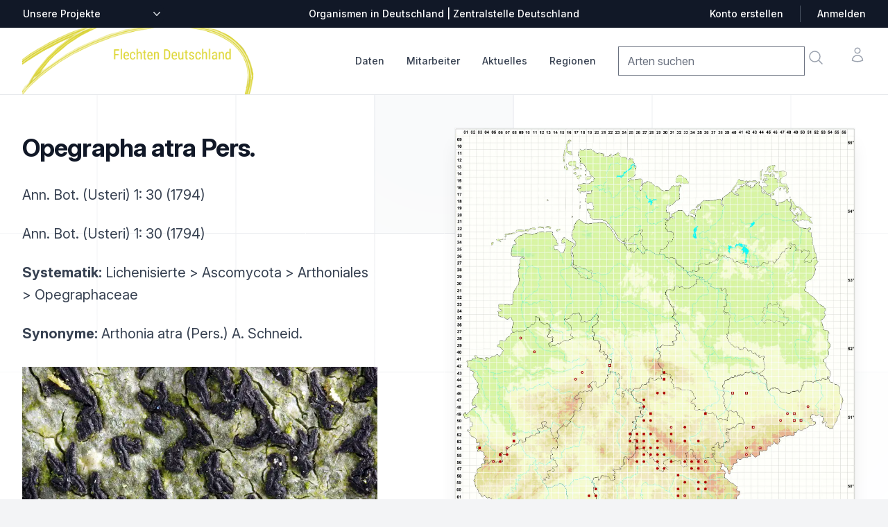

--- FILE ---
content_type: text/html; charset=utf-8
request_url: https://www.flechten-deutschland.de/organismen/opegrapha-atra-pers
body_size: 13118
content:

<!DOCTYPE html>
<html lang="de" class="h-full bg-gray-100">
    <head>
        <title>Verbreitung Opegrapha atra Pers.
             |
            Flechten | Verbreitung, Beschreibung | Zentralstelle Deutschland
        </title>
        <link rel="shortcut icon" href="/static/%20img/favicon.ico">
        <meta charset="UTF-8">
        <meta name="viewport" content="width=device-width, initial-scale=1.0">
        <meta http-equiv="X-UA-Compatible" content="ie=edge">
        <meta name="description" content="Die Zentralstelle Deutschland stellt Verbreitungsangaben, Fotos und Beschreibungen zu Arten in Deutschland dar,
                           insbesondere zu Flechten, Moosen und Pilzen.">
        
        

<link rel="stylesheet" href="/static/css/dist/styles.css">




        <link rel="stylesheet" href="https://rsms.me/inter/inter.css">
        <script src=/static/mezzanine/js/jquery-3.4.1.js></script>
        <script src="/static/js/centralstation.js"></script>
    </head>
    <body class="h-full bg-gray-50 font-sans leading-normal tracking-normal">
        <div class="bg-white">
    <!--
    Mobile menu

    Off-canvas menu for mobile, show/hide based on off-canvas menu state.
  -->
    <div id="modalmenu" class="relative z-50 hidden" role="dialog" aria-modal="true">
        <!--
      Off-canvas menu backdrop, show/hide based on off-canvas menu state.

      Entering: "transition-opacity ease-linear duration-300"
        From: "opacity-0"
        To: "opacity-100"
      Leaving: "transition-opacity ease-linear duration-300"
        From: "opacity-100"
        To: "opacity-0"
    -->
        <div class="fixed inset-0 bg-black bg-opacity-25"></div>

        <div class="fixed inset-0 z-40 flex">
            <!--
        Off-canvas menu, show/hide based on off-canvas menu state.

        Entering: "transition ease-in-out duration-300 transform"
          From: "-translate-x-full"
          To: "translate-x-0"
        Leaving: "transition ease-in-out duration-300 transform"
          From: "translate-x-0"
          To: "-translate-x-full"
      -->
            <div class="relative flex w-full max-w-xs flex-col overflow-y-auto bg-white pb-12 shadow-xl">
                <div class="flex px-4 pb-2 pt-5">
                    <button type="button"
                        class="-m-2 inline-flex items-center justify-center rounded-md p-2 text-gray-400"
                        onclick="mM = getElementById('modalmenu'); mM.classList.toggle('hidden'); return false;">
                        <span class="sr-only">Close menu</span>
                        <svg class="h-6 w-6" fill="none" viewBox="0 0 24 24" stroke-width="1.5" stroke="currentColor"
                            aria-hidden="true">
                            <path stroke-linecap="round" stroke-linejoin="round" d="M6 18L18 6M6 6l12 12" />
                        </svg>
                    </button>
                </div>

                <!-- Links -->
                <div class="mt-2">
                    <div class="border-b border-gray-200">
                        <div class="-mb-px flex space-x-8 px-4" aria-orientation="horizontal" role="tablist">
                            <!-- Selected: "border-indigo-600 text-indigo-600", Not Selected: "border-transparent text-gray-900" -->
                            <button id="tabs-1-tab-1"
                                class="border-transparent text-gray-900 flex-1 whitespace-nowrap border-b-2 px-1 py-4 text-base font-medium"
                                aria-controls="tabs-1-panel-1" role="tab" type="button"><a
                                    href="/organismen/">Checkliste</a></button>
                            <!-- Selected: "border-indigo-600 text-indigo-600", Not Selected: "border-transparent text-gray-900" -->
                            <button id="tabs-1-tab-2"
                                class="border-transparent text-gray-900 flex-1 whitespace-nowrap border-b-2 px-1 py-4 text-base font-medium"
                                aria-controls="tabs-1-panel-2" role="tab" type="button"><a
                                    href="/mitarbeiter/">Mitarbeiter</a></button>
                        </div>
                    </div>

                    <!-- 'Women' tab panel, show/hide based on tab state. -->
                    <div id="tabs-1-panel-1" class="space-y-12 px-4 pb-6 pt-10" aria-labelledby="tabs-1-tab-1"
                        role="tabpanel" tabindex="0">
                        <div class="grid grid-cols-1 items-start gap-x-6 gap-y-10">
                            <div class="grid grid-cols-1 gap-x-6 gap-y-10">

                                <div>
                                    <p id="mobile-brand-heading" class="font-medium text-gray-900">Daten</p>
                                    <ul role="list" aria-labelledby="mobile-brand-heading" class="mt-6 space-y-6">
                                        <li class="flex">
                                            <a href="/organismen/" class="text-gray-500">Checkliste</a>
                                        </li>
                                        <li class="flex">
                                            <a href="/daten/summenkarten/" class="text-gray-500">Summenkarten</a>
                                        </li>
                                        <li class="flex">
                                            <a href="/daten/bearbeitungsstand" class="text-gray-500">Bearbeitungsstand</a>
                                        </li>
                                    </ul>
                                </div>


                                <div class="grid grid-cols-1 gap-x-6 gap-y-10">
                                    <div>
                                        <p id="mobile-collection-heading" class="font-medium text-gray-900">Das Projekt
                                        </p>
                                        <ul role="list" aria-labelledby="mobile-collection-heading"
                                            class="mt-6 space-y-6">
                                            <li class="flex">
                                                <a href="/mitarbeiter/" class="text-gray-500">Mitarbeiter</a>
                                            </li>
                                            <li class="flex">
                                                <a href="/artikel/unterstuetzen/" class="text-gray-500">
                                                    Mitmachen: Kartieren &amp; Daten pflegen
                                                </a>
                                            </li>
                                            <li class="flex">
                                                <a href="/mitarbeiter/was-f%C3%BCr-aufgaben-hat-ein-regionalstellenleiter/" class="text-gray-500">
                                                    Aufgaben der Regionalstellenleiter
                                                </a>
                                            </li>

                                        </ul>
                                    </div>
                                </div>

                                <div class="grid grid-cols-1 gap-x-6 gap-y-10">
                                    <div>
                                        <p id="mobile-collection-heading" class="font-medium text-gray-900">
                                        Aktuelles
                                        </p>
                                        <ul role="list" aria-labelledby="mobile-collection-heading"
                                            class="mt-6 space-y-6">
                                            <li class="flex">
                    <a href="/artikel/thema/video/" class="text-gray-500"
                      >Videos</a
                    >
                                            </li>
                                            <li class="flex">
                    <a href="/artikel/thema/exkursion/" class="text-gray-500"
                      >Exkursionen</a
                    >
                                            </li>
                                            <li class="flex">
                    <a href="/artikel/thema/video/" class="text-gray-500"
                      >Aktuelles</a
                    >
                                            </li>
                       <!--                     <li class="flex">
                    <a href="/artikel/thema/medienberichte/" class="text-gray-500"
                      >Medienberichte</a
                    >-->
                                            </li>
                                            <li class="flex">
                    <a href="/artikel/thema/ankündigung/" class="text-gray-500"
                      >Ankündigungen</a
                    >
                                            </li>
<!--                                            <li class="flex">
                    <a href="/artikel/thema/bestimmung-tipps/" class="text-gray-500"
                      >Bestimmung / Tipps</a
                    >-->
                                            </li>
                                            </li>


                                            <li class="flex">
                                                <a href="/artikel/thema/angebote/"
                                                class="text-gray-500">Angebote / Verkäufe</a>
                                            </li>
                                        </ul>
                                    </div>
                                </div>

                                <div>
                                    <p id="mobile-featured-heading-0" class="font-medium text-gray-900">Tabellen &
                                        Listen</p>
                                    <ul role="list" aria-labelledby="mobile-featured-heading-0" class="mt-6 space-y-6">
                                        <li class="flex">
                                            <a href="/downloads/fehllisten/arten" class="text-gray-500">Fehlliste Arten</a>
                                        </li>
                                        <li class="flex">
                                            <a href="/dokumente/tabellen/downloads/" class="text-gray-500">Downloads</a>
                                        </li>
                                    </ul>
                                </div>

                            </div>
                        </div>
                    </div>
                </div>

                <div class="space-y-6 border-t border-gray-200 px-4 py-6">
                    <form>
                        <div class="inline-block">
                            <label for="mobile-currency" class="sr-only">Zentralstellen-Projekte</label>
                            <div
                                class="group relative -ml-2 rounded-md border-transparent focus-within:ring-2 focus-within:ring-white">
                                <select id="mobile-other-projects" name="other-projects"
                        onchange="addr=$('#mobile-other-projects').val();if (addr != '') window.location=addr;return true;"
                                    class="flex items-center rounded-md border-transparent bg-none py-0.5 pl-2 pr-5 text-sm font-medium text-gray-700 focus:border-transparent focus:outline-none focus:ring-0 group-hover:text-gray-800">
                        <option>Unsere Projekte</option>
					<option value="https://bayern.moose-deutschland.de/">Moose</option>
					<option value="https://bayern.flechten-deutschland.de/">Flechten</option>
					<option value="https://www.pilze-deutschland.de/">Pilze (DGfM e. V.)</option>
					<option value="https://www.pilze-ammersee.de/">Pilze (BMG e. V.)</option>
					<option value="/artikel/unterstuetzen/">Daten erfassen
                                </select>
                                <div class="pointer-events-none absolute inset-y-0 right-0 flex items-center">
                                    <svg class="h-5 w-5 text-gray-500" viewBox="0 0 20 20" fill="currentColor"
                                        aria-hidden="true">
                                        <path fill-rule="evenodd"
                                            d="M5.23 7.21a.75.75 0 011.06.02L10 11.168l3.71-3.938a.75.75 0 111.08 1.04l-4.25 4.5a.75.75 0 01-1.08 0l-4.25-4.5a.75.75 0 01.02-1.06z"
                                            clip-rule="evenodd" />
                                    </svg>
                                </div>
                            </div>
                        </div>
                    </form>
                </div>
            </div>
        </div>
    </div>

        <header class="relative z-0">
            <!-- Top navigation -->
<div class="bg-gray-900">
    <div class="mx-auto flex h-10 max-w-7xl items-center justify-between px-4 sm:px-6 lg:px-8">
        <form class="hidden lg:block lg:flex-1">
            <div class="flex">
                <label for="desktop-currency" class="sr-only">Zentralstellen-Projekte</label>
                <div
                    class="group relative -ml-2 rounded-md border-transparent bg-gray-900 focus-within:ring-2 focus-within:ring-white">
                    <select id="other-projects" name="other_projects"
                        onchange="addr=$('#other-projects').val();if (addr != '') window.location=addr;return true;"
                        class="flex items-center rounded-md border-transparent bg-gray-900 bg-none py-0.5 pl-2 pr-5 text-sm font-medium text-white focus:border-transparent focus:outline-none focus:ring-0 group-hover:text-gray-100">
                        <option>Unsere Projekte</option>
                        <option value="https://bayern.moose-deutschland.de/">Moose</option>
                        <option value="https://bayern.flechten-deutschland.de/">Flechten</option>
                        <option value="https://www.pilze-deutschland.de/">Pilze (DGfM e. V.)</option>
                        <option value="https://www.pilze-ammersee.de/">Pilze (BMG e. V.)</option>
                        <option value="/artikel/unterstuetzen/">Daten erfassen
                        </option>
                        <option value="https://www.zentralstelle-deutschland.de/zd/">Zentralstelle Deutschland</option>
                    </select>
                    <div class="pointer-events-none absolute inset-y-0 right-0 flex items-center">
                        <svg class="h-5 w-5 text-gray-300" viewBox="0 0 20 20" fill="currentColor" aria-hidden="true">
                            <path fill-rule="evenodd"
                                d="M5.23 7.21a.75.75 0 011.06.02L10 11.168l3.71-3.938a.75.75 0 111.08 1.04l-4.25 4.5a.75.75 0 01-1.08 0l-4.25-4.5a.75.75 0 01.02-1.06z"
                                clip-rule="evenodd" />
                        </svg>
                    </div>
                </div>
            </div>
        </form>

        <p class="flex-1 text-center text-sm font-medium text-white lg:flex-none">Organismen in Deutschland |
            Zentralstelle Deutschland</p>

        <div class="hidden lg:flex lg:flex-1 lg:items-center lg:justify-end lg:space-x-6">
            <a href="/artikel/anmeldung/"
                class="text-sm font-medium text-white hover:text-gray-100">Konto erstellen</a>
            <span class="h-6 w-px bg-gray-600" aria-hidden="true"></span>
            <a href="/artikel/anmeldung/"
                class="text-sm font-medium text-white hover:text-gray-100">Anmelden</a>
        </div>
    </div>
</div>

        </header>
        <main class="z-10">
            <nav aria-label="Top">
                <!-- Secondary navigation -->
<div class="bg-white">
  <div class="border-b border-gray-200">
    <div class="mx-auto max-w-7xl px-4 sm:px-6 lg:px-8">
      <div class="flex h-24 items-center justify-between">
        <!-- Mobile menu and search (lg-) -->
        <div class="flex flex-1 items-center lg:hidden">
          <!-- Mobile menu toggle, controls the 'mobileMenuOpen' state. -->
          <button
            type="button"
            class="-ml-2 rounded-md bg-white p-2 text-gray-400"
            onclick="mM = getElementById('modalmenu'); mM.classList.toggle('hidden'); return false;"
          >
            <span class="sr-only">Open menu</span>
            <svg
              class="h-6 w-6"
              fill="none"
              viewBox="0 0 24 24"
              stroke-width="1.5"
              stroke="currentColor"
              aria-hidden="true"
            >
              <path
                stroke-linecap="round"
                stroke-linejoin="round"
                d="M3.75 6.75h16.5M3.75 12h16.5m-16.5 5.25h16.5"
              />
            </svg>
          </button>

          <!-- Search -->
                  <form id="mobile-search"
                    action="/organismen/"
                    class="navbar-search pull-right input-append"
                  >
                    <input
                      class="search-query"
                      placeholder="Arten suchen"
                      type="text"
                      name="qstring"
                      value=""
                    />
                  </form>
          <a onclick="document.getElementById('mobile-search').submit();return false;"
            class="ml-2 p-2 text-gray-400 hover:text-gray-500"
          >
            <span class="sr-only">Suche</span>
            <svg
              class="h-6 w-6"
              fill="none"
              viewBox="0 0 24 24"
              stroke-width="1.5"
              stroke="currentColor"
              aria-hidden="true"
            >
              <path
                stroke-linecap="round"
                stroke-linejoin="round"
                d="M21 21l-5.197-5.197m0 0A7.5 7.5 0 105.196 5.196a7.5 7.5 0 0010.607 10.607z"
              />
            </svg>
          </a>
        </div>

        <!-- Logo (lg-) -->
        <a href="/" class="lg:hidden">
          <span class="sr-only">Zentralstelle Deutschland</span>
          <img
            class="h-7"
            isrc="/static/img/logo_z_greentrans__150.png"
            src="/static/img/logo-flechten-icon.png"
            alt="Logo Zentralstelle Deutschland"
            class="h-8 w-auto"
          />
        </a>

        <!-- Logo (lg+) -->
        <div class="hidden lg:flex grow lg:items-center">
          <a href="/">
            <span class="sr-only">Startseite</span>
            <img
              class="h-24 w-auto"
              src="/static/img/logo-flechten-deutschland.png"
              alt="Logo Zentralstelle Deutschland"
            />
          </a>
        </div>

        <div class="hidden h-full lg:flex">
          <!-- Mega menus -->
          <div class="ml-8">
            <div class="flex h-full justify-center space-x-8">
              <div class="flex">
                <div class="relative flex">
                  <!-- Item active: "border-indigo-600 text-indigo-600", Item inactive: "border-transparent text-gray-700 hover:text-gray-800" -->
                  <button
                    type="button"
                    onclick="$('#datamenu').toggle();$('#mitarbeiter-menu').hide();$('#aktuelles-menu').hide();$('#regionen-menu').hide();return false;"
                    class="border-transparent text-gray-700 hover:text-gray-800 relative z-10 -mb-px flex items-center border-b-2 pt-px text-sm font-medium transition-colors duration-200 ease-out"
                    aria-expanded="false"
                  >
                    Daten
                  </button>
                </div>
                <div
                  id="datamenu"
                  class="absolute left-1/2 z-999 mt-20 flex w-screen max-w-min -translate-x-1/2 px-4 hidden z-50"
                >
                  <div
                    class="w-56 shrink bg-white p-4 text-sm font-semibold leading-6 text-gray-900 shadow-lg ring-1 ring-gray-900/5"
                  >
                    <a
                      href="/organismen/"
                      class="block p-2 hover:text-indigo-600"
                      >Checkliste</a
                    >
                    <a
                      href="/daten/summenkarten/"
                      class="block p-2 hover:text-indigo-600"
                      >Summenkarten</a
                    >
                    <a
                      href="/daten/bearbeitungsstand"
                      class="block p-2 hover:text-indigo-600"
                      >Bearbeitungsstand</a
                    >
                    <a
                      href="/daten/literatur/"
                      class="block p-2 hover:text-indigo-600"
                      >Literaturnachweise</a
                    >
                    <a
                      href="/daten/herbaria/"
                      class="block p-2 hover:text-indigo-600"
                      >Herbare</a
                    >
                    <a
                      href="/daten/gelaendelisten/"
                      class="block p-2 hover:text-indigo-600"
                      >Geländelisten</a
                    >
                  </div>
                </div>
              </div>
              <div class="flex">
                <div class="relative flex">
                  <!-- Item active: "border-indigo-600 text-indigo-600", Item inactive: "border-transparent text-gray-700 hover:text-gray-800" -->
                  <button
                    type="button"
                    onclick="$('#datamenu').hide();$('#mitarbeiter-menu').toggle();$('#aktuelles-menu').hide();$('#regionen-menu').hide();return false;"
                    class="border-transparent text-gray-700 hover:text-gray-800 relative z-10 -mb-px flex items-center border-b-2 pt-px text-sm font-medium transition-colors duration-200 ease-out"
                    aria-expanded="false"
                  >
                    Mitarbeiter
                  </button>
                </div>
                <div
                  id="mitarbeiter-menu"
                  class="absolute left-1/2 z-999 mt-20 flex w-screen max-w-min -translate-x-1/2 px-4 hidden z-50"
                >
                  <div
                    class="w-56 shrink bg-white p-4 text-sm font-semibold leading-6 text-gray-900 shadow-lg ring-1 ring-gray-900/5"
                  >
                    <a
                      href="/mitarbeiter/regionalstellenleiter/4"
                      class="block p-2 hover:text-indigo-600"
                      >Regionalstellenleiter</a
                    >
                    <a
                      href="/mitarbeiter/"
                      class="block p-2 hover:text-indigo-600"
                      >Mitwirkende</a
                    >
                    <a
                      href="/mitarbeiter/fotografen/3"
                      class="block p-2 hover:text-indigo-600"
                      >Fotografen</a
                    >
                    <a
                      href="/artikel/unterstuetzen/"
                      class="block p-2 hover:text-indigo-600"
                      >Mitmachen: Kartieren &amp; Daten pflegen</a
                    >
                    <a
                      class="block p-2 hover:text-indigo-600"
                      href="/mitarbeiter/was-f%C3%BCr-aufgaben-hat-ein-regionalstellenleiter/"
                      >Aufgaben der Regionalstellenleiter</a
                    >
                  </div>
                </div>
              </div>
              <div class="flex">
                <div class="relative flex">
                  <!-- Item active: "border-indigo-600 text-indigo-600", Item inactive: "border-transparent text-gray-700 hover:text-gray-800" -->
                  <button
                    type="button"
                    onclick="$('#datamenu').hide();$('#mitarbeiter-menu').hide();$('#aktuelles-menu').toggle();$('#regionen-menu').hide();return false;"
                    class="border-transparent text-gray-700 hover:text-gray-800 relative z-10 -mb-px flex items-center border-b-2 pt-px text-sm font-medium transition-colors duration-200 ease-out"
                    aria-expanded="false"
                  >
                    Aktuelles
                  </button>
                </div>
                <div
                  id="aktuelles-menu"
                  class="absolute left-1/2 z-999 mt-20 flex w-screen max-w-min -translate-x-1/2 px-4 hidden z-50"
                >
                  <div
                    class="w-56 shrink bg-white p-4 text-sm font-semibold leading-6 text-gray-900 shadow-lg ring-1 ring-gray-900/5"
                  >
                    <a href="/artikel/thema/video/" class="block p-2 hover:text-indigo-600"
                      >Videos</a
                    >
                    <a href="/artikel/thema/exkursion/" class="block p-2 hover:text-indigo-600"
                      >Exkursionen</a
                    >
                    <a href="/artikel/thema/aktuelles/" class="block p-2 hover:text-indigo-600"
                      >Aktuelles</a>
                    <a href="/artikel/thema/ankündigung/" class="block p-2 hover:text-indigo-600"
                      >Ankündigungen</a
                    >
                    <a href="/artikel/thema/angebote/" class="block p-2 hover:text-indigo-600"
                      >Angebote / Verkäufe</a
                    >
                    <a href="/artikel/" class="block p-2 hover:text-indigo-600"
                      >Alle</a
                    >
                  </div>
                </div>
              </div>

              <div class="flex">
                <div class="relative flex">
                  <!-- Item active: "border-indigo-600 text-indigo-600", Item inactive: "border-transparent text-gray-700 hover:text-gray-800" -->
                  <button
                    type="button"
                    onclick="$('#datamenu').hide();$('#mitarbeiter-menu').hide();$('#aktuelles-menu').hide();$('#regionen-menu').toggle();return false;"
                    class="border-transparent text-gray-700 hover:text-gray-800 relative z-10 -mb-px flex items-center border-b-2 pt-px text-sm font-medium transition-colors duration-200 ease-out"
                    aria-expanded="false"
                  >
                    Regionen
                  </button>
                </div>
                <div
                  id="regionen-menu"
                  class="absolute left-1/2 z-999 mt-20 flex w-screen max-w-min -translate-x-1/2 px-4 hidden z-50"
                >
                  <div
                    class="w-56 shrink bg-white p-4 text-sm font-semibold leading-6 text-gray-900 shadow-lg ring-1 ring-gray-900/5"
                  >
                    <a
                      class="block p-2 hover:text-indigo-600"
                      href="https://baden-wuerttemberg.flechten-deutschland.de/"
                      >Baden-Württemberg</a
                    >
                    <a
                      class="block p-2 hover:text-indigo-600"
                      href="https://bayern.flechten-deutschland.de/"
                      >Bayern</a
                    >
                    <a
                      class="block p-2 hover:text-indigo-600"
                      href="https://allgaeu.flechten-deutschland.de/"
                      >Allgäu</a
                    >
                    <a
                      class="block p-2 hover:text-indigo-600"
                      href="https://thueringen.flechten-deutschland.de/"
                      >Thüringen</a
                    >
                    <a
                      class="block p-2 hover:text-indigo-600"
                      href="https://www.flechten-deutschland.de/"
                      >Bundesgebiet</a
                    >
                  </div>
                </div>
              </div>
            </div>
          </div>

          <div class="flex flex-1 items-center justify-end">
            <div class="flex items-center lg:ml-8">
              <div class="flex space-x-8">
                <div class="hidden lg:flex">
                  <form id="desktop-search"
                    action="/organismen/"
                    class="navbar-search pull-right input-append"
                  >
                    <input
                      class="search-query"
                      placeholder="Arten suchen"
                      type="text"
                      name="qstring"
                      value=""
                    />
                  </form>
                  <a onclick="document.getElementById('desktop-search').submit();return false;"
                    class="-m-1 p-2 text-gray-400 hover:text-gray-500"
                  >
                    <span class="sr-only">Suche</span>
                    <svg
                      class="h-6 w-6"
                      fill="none"
                      viewBox="0 0 24 24"
                      stroke-width="1.5"
                      stroke="currentColor"
                      aria-hidden="true"
                    >
                      <path
                        stroke-linecap="round"
                        stroke-linejoin="round"
                        d="M21 21l-5.197-5.197m0 0A7.5 7.5 0 105.196 5.196a7.5 7.5 0 0010.607 10.607z"
                      />
                    </svg>
                  </a>
                </div>

                <div class="flex">
                  <a
                    href="#"
                    class="-m-2 p-2 text-gray-400 hover:text-gray-500"
                  >
                    <span class="sr-only">Konto</span>
                    <svg
                      class="h-6 w-6"
                      fill="none"
                      viewBox="0 0 24 24"
                      stroke-width="1.5"
                      stroke="currentColor"
                      aria-hidden="true"
                    >
                      <path
                        stroke-linecap="round"
                        stroke-linejoin="round"
                        d="M15.75 6a3.75 3.75 0 11-7.5 0 3.75 3.75 0 017.5 0zM4.501 20.118a7.5 7.5 0 0114.998 0A17.933 17.933 0 0112 21.75c-2.676 0-5.216-.584-7.499-1.632z"
                      />
                    </svg>
                  </a>
                </div>
              </div>
            </div>
          </div>
        </div>
      </div>
    </div>
  </div>
</div>

            </nav>
            

<div class="relative isolate overflow-hidden bg-white px-6 py-8 sm:py-12 lg:overflow-visible lg:px-0">
    <div class="absolute inset-0 overflow-hidden">
        <svg class="absolute left-[max(50%,25rem)] top-0 h-[64rem] w-[128rem] -translate-x-1/2 stroke-gray-200 [mask-image:radial-gradient(64rem_64rem_at_top,white,transparent)]"
            aria-hidden="true">
            <defs>
                <pattern id="e813992c-7d03-4cc4-a2bd-151760b470a0" width="200" height="200" x="50%" y="-1"
                    patternUnits="userSpaceOnUse">
                    <path d="M100 200V.5M.5 .5H200" fill="none" />
                </pattern>
            </defs>
            <svg x="50%" y="-1" class="overflow-visible fill-gray-50">
                <path
                    d="M-100.5 0h201v201h-201Z M699.5 0h201v201h-201Z M499.5 400h201v201h-201Z M-300.5 600h201v201h-201Z"
                    stroke-width="0" />
            </svg>
            <rect width="100%" height="100%" stroke-width="0" fill="url(#e813992c-7d03-4cc4-a2bd-151760b470a0)" />
        </svg>
    </div>
    <div
        class="relative mx-auto grid max-w-2xl grid-cols-1 gap-x-8 gap-y-16 lg:mx-0 lg:max-w-none lg:grid-cols-2 lg:items-start lg:gap-y-10">

        

<div
    class="lg:col-span-2 lg:col-start-1 lg:row-start-1 lg:mx-auto lg:grid lg:w-full lg:max-w-7xl lg:grid-cols-2 lg:gap-x-8 lg:px-8">
    <div class="lg:pr-4">
        <div class="lg:max-w-lg">
            <h1 class="mt-2 text-3xl font-bold tracking-tight text-gray-900 sm:text-4xl">Opegrapha atra Pers.</h1>
            <h2></h2>
            
            
            
            <p class="mt-6 text-xl leading-8 text-gray-700">
                
                
                Ann. Bot. (Usteri) 1: 30 (1794)
                
            </p>
            
            
            
            <p class="mt-6 text-xl leading-8 text-gray-700">
                
                
                Ann. Bot. (Usteri) 1: 30 (1794)
                
            </p>
            
            
            
            

            

            <p class="mt-6 text-xl leading-8 text-gray-700">
                <strong>Systematik:</strong> 
                Lichenisierte
                 &gt; Ascomycota
                 &gt; Arthoniales
                 &gt; Opegraphaceae
            </p>

            
            <p class="mt-6 text-xl leading-8 text-gray-700">
                <strong>Synonyme:</strong>
                Arthonia atra (Pers.) A. Schneid.
            </p>
            

             

            

    <div class="relative w-full mx-auto mt-8">
        
        <div class="slide relative">
            <img class="w-full object-cover my-auto"
                src="/media/CACHE/images/taxref_photos/oldflechten/Opegrapha-atra-14898_02/744466082ac4ad91453eab7e2b8d1de4.webp"
                alt="Habitus | Foto von Dr. Felix Schumm"
                
                onclick="openModal('/media/CACHE/images/taxref_photos/oldflechten/Opegrapha-atra-14898_02/744466082ac4ad91453eab7e2b8d1de4.webp')"
            />
            <div class="w-full px-5 py-1 bg-gray-900 text-center text-white">
              
            </div>
        </div>
       
        <div class="slide relative">
            <img class="w-full object-cover my-auto"
                src="/media/CACHE/images/taxref_photos/oldflechten/Opegrapha_atra_1/642b6d6166e5a72c1afdd3b9e97ff2a4.webp"
                alt="Fruchtkörper | Foto von Dr. Felix Schumm"
                loading="lazy"
                onclick="openModal('/media/CACHE/images/taxref_photos/oldflechten/Opegrapha_atra_1/642b6d6166e5a72c1afdd3b9e97ff2a4.webp')"
            />
            <div class="w-full px-5 py-1 bg-gray-900 text-center text-white">
              Fruchtkörper
            </div>
        </div>
       
        <div class="slide relative">
            <img class="w-full object-cover my-auto"
                src="/media/CACHE/images/taxref_photos/oldflechten/Opegrapha_atra_2/9f7dea8a2543fb7a3f5e1375884f86d6.webp"
                alt="Querschnitt Fruchtkörper | Foto von Dr. Felix Schumm"
                loading="lazy"
                onclick="openModal('/media/CACHE/images/taxref_photos/oldflechten/Opegrapha_atra_2/9f7dea8a2543fb7a3f5e1375884f86d6.webp')"
            />
            <div class="w-full px-5 py-1 bg-gray-900 text-center text-white">
              Querschnitt Fruchtkörper
            </div>
        </div>
       
        <a class="absolute left-0 top-1/2 p-4 -translate-y-1/2 bg-black/30 hover:bg-black/50 text-white hover:text-amber-500 cursor-pointer"
            onclick="photosMoveSlide(-1)">❮</a>
        <a class="absolute right-0 top-1/2 p-4 -translate-y-1/2 bg-black/30 hover:bg-black/50 text-white hover:text-amber-500 cursor-pointer"
            onclick="photosMoveSlide(1)">❯</a>
    </div>
    <div class="flex justify-center items-center space-x-5 mt-4">
        
        <div class="dot w-4 h-4 rounded-full cursor-pointer" onclick="photoCurrentSlide(1)"></div>
       
        <div class="dot w-4 h-4 rounded-full cursor-pointer" onclick="photoCurrentSlide(2)"></div>
       
        <div class="dot w-4 h-4 rounded-full cursor-pointer" onclick="photoCurrentSlide(3)"></div>
       
    </div>

    <!-- Modal for enlarged image -->
    <div id="myModal" class="fixed inset-0 bg-black bg-opacity-75 flex items-center justify-center hidden z-50" onclick="closeModal()">
        <img class="modal-content max-w-full max-h-full" id="modalImage">
        <div id="caption" class="text-white text-center mt-2"></div>
    </div>

    <script>
     var slideIndex = 1;
     $(document).ready(
         photosInitSlide()
     );

     function openModal(imageUrl) {
         document.getElementById("myModal").classList.remove("hidden");
         document.getElementById("modalImage").src = imageUrl;
     }

     function closeModal() {
         document.getElementById("myModal").classList.add("hidden");
     }
    </script>




        </div>
    </div>
</div>

        

<div id="rightmap"
    class="-ml-12 -mt-12 p-12 lg:sticky lg:top-4 lg:col-start-2 lg:row-span-2 lg:row-start-1 lg:overflow-hidden">
    <a onclick="$('#grossansicht').show();return false;">
        <img class="w-full max-w-xl bg-gray-900 shadow-xl ring-1 ring-gray-400/10"
            src="/media/pillow/9/karte_organism_20201889.webp" alt="Verbreitungskarte" />
    </a>
    
    <p class="text-md mt-4">
        In unserer Datenbank gibt es 337 Datens&auml;tze
        .
    </p>
    

    
    <div style="clear:both; width: 400px">
        <p class="map_hint_text mt-8">Bitte wechseln Sie zu einem Bundesland, um detailliertere Darstellungen für
            einzelne
            Fundstellen einzusehen oder eine genauere Karte zur Weiterverwendung zu beziehen.</p>
        <div class="map_hint">
            <ul class="binnen-dropdown">
                <li class="dropdown mt-8"><button class="dropdown-toggle bg-green-700 px-6 py-2 text-white text-xs"
                    onclick="mM = getElementById('dd-bl-choice-export'); mM.classList.toggle('hidden'); return false;">
                    Bundesland wählen</button>
                        <ul id="dd-bl-choice-export" class="dropdown-menu ml-8 hidden">
                            <li>↦ <a
                                    href="http://baden-wuerttemberg.flechten-deutschland.de/organismen/opegrapha-atra-pers">Baden-Württemberg</a>
                            </li>
                            <li>↦ <a href="http://bayern.flechten-deutschland.de/organismen/opegrapha-atra-pers">Bayern</li>
                            
                            <li>↦ <a href="http://hessen.flechten-deutschland.de/organismen/opegrapha-atra-pers">Hessen</li>
                            <li>↦ <a href="http://sachsen-anhalt.flechten-deutschland.de/organismen/opegrapha-atra-pers">Sachsen-Anhalt
                            </li>
                            <li>↦ <a href="http://thueringen.flechten-deutschland.de/organismen/opegrapha-atra-pers">Thüringen</a></li>
                        </ul>
                </li>
            </ul>
        </div>
    </div>
    
    <div class="map_hint text-sm" style="width: 250px;">
        <ul class="binnen-dropdown">
    
            <li class="dropdown mt-8"><button class="dropdown-toggle bg-green-700 px-6 py-2 text-white text-xs"
                    onclick="mM = getElementById('dd-map-choice-export'); mM.classList.toggle('hidden'); return false;">
                    Verbreitungskarte speichern als …</button>
                <ul id="dd-map-choice-export" class="dropdown-menu ml-8 hidden">
                    <li><a href="/media/pillow/9/karte_organism_20201889.webp"
                            target="_blank">↦ Großansicht (WEBP-Grafik)</a></li>
                    <li><a href="https://www.flechten-deutschland.de/organismen/print/opegrapha-atra-pers">↦ PDF</a></li>
                </ul>
            </li>
        </ul>
    </div>
    

    
    <div class="clear-both w-[400px] mt-8">
        <h3 class="pb-2">Fertilität</h3>
        <canvas id="fertilityChart"></canvas>
    </div>
    <script src="https://cdn.jsdelivr.net/npm/chart.js"></script>
    <script>
    const ctx = document.getElementById('fertilityChart');
    new Chart(ctx, {
        type: 'bar',
        data: {
        labels: ['Jan', 'Feb', 'Mär', 'Apr', 'Mai', 'Jun', 'Jul', 'Aug', 'Sep', 'Okt', 'Nov', 'Dez'],
        datasets: [
        
        
        {
            label: 'c. fr. (26 von 337 Datensätzen mit Angabe)',
            data: [1, 1, 8, 1, 1, 0, 5, 2, 3, 1, 2, 1],
            backgroundColor: '#56b39a',
            borderWidth: 1
        },
        
        
        
        ]},
        options: {
        scales: {
            y: {
            beginAtZero: true
            }
        }
        }
    });
    </script>
    

    
    <div class="clear-both w-[400px] mt-8">
        <h3 class="pb-2">Höhenverteilung</h3>
        <canvas id="altitudesChart"></canvas>
    </div>
    
    
    <script>
    const altctx = document.getElementById('altitudesChart');
    new Chart(altctx, {
        type: 'bar',
        data: {
        labels:  ['Planar', 'Kollin', 'Submontan', 'Montan', 'Hochmontan', 'Subalpin', 'Alpin', 'Nival'],
        datasets: [{
            label: 'Höhenstufen (128 von 337 Datensätzen mit Angabe)',
            data: [0, 121, 6, 1, 0, 0, 0, 0],
            borderWidth: 1
        }]
        },
        options: {
        scales: {
            y: {
            beginAtZero: true
            }
        }
        }
    });
    </script>
    

</div>

        

<div id="grossansicht-deutschland"
     class="relative z-999 lightbox hidden fade"
     tabindex="-1"
     role="dialog"
     aria-modal="true">
    <div class="fixed inset-0 bg-gray-500 bg-opacity-90 transition-opacity"></div>

    <div class="fixed inset-0 z-10 w-screen overflow-y-scroll">
        <div class="flex min-h-[70%] sm:min-h-[90%] items-end justify-center p-4 text-center sm:items-center sm:p-0">

            <div class="lightbox-content">
                <p class="float-right"><a class="text-white" onclick="$('#grossansicht-deutschland').hide();return false;">[x]
                        Schließen</a>
                </p>

                <p><b></b></p>
                    <img src="https://www.moose-deutschland.de/media/pillow/4/karte_organism_20201889.webp"
                         id="largemap_deutschland"
                         class="max-w-full w-full max-h-[90%]"
                    />
            </div>
        </div>
    </div>
</div>
<div id="grossansicht" class="relative z-999 lightbox hidden fade" tabindex="-1" role="dialog" aria-modal="true">
    <div class="fixed inset-0 bg-gray-500 bg-opacity-90 transition-opacity"></div>

    <div class="fixed inset-0 z-10 w-screen overflow-y-auto">
        <div class="flex min-h-[70%] sm:min-h-[90%] items-end justify-center p-4 text-center sm:items-center sm:p-0">

            <div class="lightbox-content">
                <p class="float-right"><a class="text-white" onclick="$('#grossansicht').hide();return false;">[x]
                        Schließen</a>
                </p>

                <p><b></b></p>
                <img src="/media/pillow/9/karte_organism_20201889.webp" id="largemap"
                    class="w-full" />
                <!--                <p id="findspot_info"
                    class="absolute bottom-0 border-4 border-green-600 right-4 bg-white w-[95%] min-h-fit md:w-[20%]">
                    <span><strong>Opegrapha atra Pers.</strong> |
                        
                        Synonyme:
                        
                        Arthonia atra (Pers.) A. Schneid.
                        
                         |
                        
                        Deutscher Name: 
                    </span><br /><br />
                    <strong>Informationen zu den Fundstellen</strong>
                    <br />
                    Klicken Sie ein Messtischblatt / einen Quadranten an und erhalten Sie hier genauere Informationen.
                </p>
                -->
                <div class="legend_container"
                    style="position: absolute; background-color: white;display:none; font-size:7pt;text-align: left; border-top: 1px solid #eeeeee;line-height: 10pt;min-height: 200px;">
                    <div style="float: right;width:30%;"><b>Symbole</b>
                        <ul>
                            <li>Fragezeichen: Unsichere Bestimmung (cf.-Angabe)</li>
                            <li>Kreis: Literatur- oder Geländeangabe</li>
                            <li>Minus (-): Streichung einer bekannten Angabe</li>
                            <li>Quadrat: Herbarbeleg</li>
                        </ul>
                    </div>
                    <div style="float: right;width:30%;"><b>Zusätze</b>
                        <ul>
                            <li>Ausgefülltes Symbol: Zeitraum von 1980 bis heute (Aktuelle Angabe)</li>
                            <li>Leeres Symbol: Zeitraum vor 1980 (Altangabe)</li>
                            <li>Schrägstrich durch das Symbol: Ortsangabe ungenau (Geographische Unschärfe)</li>
                        </ul>
                    </div>
                    <div style="float: right;width:30%;"><b>Farben</b>
                        <ul>
                            <li>Grün: Neufund für Deutschland oder für ein Bundesland</li>
                            <li>Rot: Neue oder ergänzende Angaben seit dem Erscheinen des Moosatlas (Meinunger &
                                Schröder 2007)
                            </li>
                            <li> Schwarz: Angaben aus dem Moosatlas (Meinunger & Schröder 2007)</li>
                        </ul>
                    </div>
                    <div style="float: right;width:10%;"><b>Legende:</b><br /><a class="legend-toggle"
                            style="cursor: pointer;">(ausblenden)</a></div>
                </div>

                <div class="legend_container"
                    style="font-size:7pt;text-align: left; border-top: 1px solid #eeeeee;line-height: 10pt;">
                    <b><a class="legend-toggle" style="cursor: pointer;">Legende</a></b>
                </div>
            </div>
        </div>
    </div>
</div>



        <div
            class="lg:col-span-2 lg:col-start-1 lg:row-start-2 lg:mx-auto lg:grid lg:w-full lg:max-w-7xl lg:grid-cols-2 lg:gap-x-8 lg:px-8">
            <div class="lg:pr-4">
                <div class="max-w-xl text-base leading-7 text-gray-700 lg:max-w-lg">
                    








<div class="clear-both mt-4">
	<span id="rl_legend_switch" class="rl_legend" style="float:right; font-size: 8pt;" .">
		<button class="px-2 py-0 bg-green-700 text-white">Legende f&uuml;r Rote Liste einblenden</button>
	</span>
	<p class="text-xl tracking-tight text-gray-900">Rote Liste</p>
	<ul style="list-style: none;"> 
		<li>Deutschland (2018): V</li>
		
	</ul>
</div>

<div id="rl_legend" class="hidden" style="width: 400px; background-color: #eeeeee; font-size: 10pt; padding: 10px;">

	<span style="float: right;margin-bottom:15px;" class="rl_legend">[ x ]</span>
	<button class="cursor-pointer bg-green-700 px-2 text-white" onclick="$('.rl-tab').hide();$('#rl-by').show();">Bayern 2019</button>
	<button  class="cursor-pointer bg-green-700 px-2 text-white" onclick="$('.rl-tab').hide();$('#rl-de-2018').show();">Deutschland 2018</button>

	<div id="rl-th" class="rl-tab" style="display:none;">
		<h3 class="text-xs font-bold">Abkürzungsverzeichnis zu MEINUNGER & SCHRÖDER (2000)</h3>
		<em>Gefährdungskategorien</em>
		<br />
		0: Ausgestorben, ausgerottet oder verschollen
		<br />
		1: Vom Aussterben bedroht
		<br />
		2: Stark gefährdet
		<br />
		3: Gefährdet
		<br />
		R: Extrem selten
		<br />
		G: Gefährdung anzunehmen, aber Status unbekannt
		<br />
		<br />
		<em>Bemerkungen</em>
		<br />
		§: Nach § 20 a Abs. 5 BNatschG bzw. § 18 ThürNatG besonders geschützt
		<br />
		§§: Nach § 20 a Abs. 5 BNatschG streng geschützt
		<br />
		EU: Arten des Anhanges I der EG-Vogelschutzrichtlinie bzw. des Anhanges II der FFH-Richtlinie (s. Wenzel e. al.
		2000)
		<br />
		EU!: Prioritäre Arten der FFH-Richtlinie
		<br />
		E: Endemit, d. h. endemische Art bzw. Sippe
		oder Sippe, die außer in Thüringen nur in
		wenigen weiteren Gebieten vorkommt
		("subendemische Sippe")
		<br />
		T: Arten die innerhalb Deutschland nur (noch)
		in Thüringen vorkommen
		<br />
		V: Verbreitungsschwerpunkt Thüringen (Arten
		die innerhalb Deutschlands ihren deutlichen
		Verbreitungsschwerpunkt in Thüringen
		besitzen)
		<br />
		A: Arealrand (Arten, deren Arealrand
		Thüringen berührt, bzw. die ein isoliertes
		Teilareal ["Vorposten"] in Thüringen besitzen)
	</div>


	<div id="rl-de-2018" class="rl-tab" style="display:none;">
		<h3 class="text-xs font-bold mt-2">Caspari, S., O. Dürhammer, M.
		Sauer & C. Schmidt (2018): Rote Liste und Gesamtartenliste der
		Moose (Anthocerotophyta, Marchantiophyta und Bryophyta)
		Deutschlands. – Naturschutz und Biologische Vielfalt 70 (7):
		361-489.</h3>

Rote Liste 0 (Ausgestorben oder verschollen)
		<br />

Rote Liste 1 (Vom Aussterben bedroht)
		<br />

Rote Liste 2 (Stark gefährdet)
		<br />

Rote Liste 3 (Gefährdet)
		<br />

Rote Liste G (Gefährdung unbekannten Ausmaßes)
		<br />

Rote Liste R (Wegen Seltenheit gefährdete Arten)

		<br />
V Vorwarnliste

		<br />
D Daten unzureichend

		<br />
* Ungefährdet

		<br />
♦ Nicht bewertet

		<br />
	</div>


	<div id="rl-by" class="rl-tab">
		<h3 class="text-xs font-bold mt-2">Dürhammer, O. & M. Reimann
		(2019): Rote Liste und Gesamtartenliste der Moose (Bryophyta)
		Bayerns. – Bayerisches Landesamt für Umwelt Hrsg., Augsburg, 84
		S.</h3>
		<em>Gebietseinteilung</em>
		<br />
		alpin: Alpen mit voralpinem Hügel- und Moorland
		<br />
		kontinental: Übriges Bayern
		<br />
		<br />
		<em>Gefährdungskategorien</em>
		<br />


Rote Liste 0 (Ausgestorben oder verschollen)
		<br />

Rote Liste 1 (Vom Aussterben bedroht)
		<br />

Rote Liste 2 (Stark gefährdet)
		<br />

Rote Liste 3 (Gefährdet)
		<br />



Rote Liste G (Gefährdung unbekannten Ausmaßes)
		<br />

Rote Liste R (Wegen Seltenheit gefährdete Arten)
		<br />

V Vorwarnliste

		<br />
D Daten unzureichend

		<br />
* Ungefährdet

		<br />
♦ Nicht bewertet

		<br />
	</div>



	<div id="rl-bw" class="rl-tab" style="display:none;">
		<h3 class="text-xs font-bold">Abkürzungsverzeichnis zu SAUER & AHRENS (2006)</h3>
		<em>Gefährdungskategorien</em>
		<br />
		0 Ausgestorben oder verschollen
		<br />
		1 Vom Aussterben bedroht
		<br />
		2 Stark gefährdet
		<br />
		3 Gefährdet
		<br />
		R Extrem selten
		<br />
		G Gefährdung anzunehmen
		<br />
		V Zurückgehend, Art der Vorwarnliste
		<br />
		D Daten mangelhaft
		<br />
		* Nicht gefährdet
		<br />

		<br />
		<em>Regionen</em>
		<br />
		BW Baden-Württemberg
		<br />
		Rh Oberrheingebiet
		<br />
		Od Odenwald mit Bergstraße
		<br />
		Sch Schwarzwald
		<br />
		Gäu Gäulandschaften
		<br />
		Keu Keuper-Lias-Neckarland (Keuperbergland)
		<br />
		BaH Baar-Hochrhein-Gebiet (inkl. Klettgau und Wutachgebiet)
		<br />
		Alb Schwäbische Alb
		<br />
		Av Alpenvorland
		<br />
		D Deutschland (LUDWIG et al. 1996)
		<br />

		<br />
		<em>Zusatzkennzeichnung</em>
		<br />
		! Es besteht einen besondere Verantwortung des
		Landes Baden-Württemberg für die Erhaltung
		dieser Sippe
		<br />
		N Neophyt
		<br />
		N? Einstufung als Neophyt ist fraglich
	</div>
</div>






<h2 class="mt-16 text-xl font-lg tracking-tight text-gray-900">Beschreibung der Art</h2>












    
    <div class="">
        <h4 class="mt-16 pb-2 text-xl font-lg tracking-tight text-gray-900">Verwandte Arten</h4>
        <ul>
        
            <li>
               &rarr; <a href="opegrapha-actophila-nyl" class="text-gray-900 hover:underline">Opegrapha actophila Nyl.</a>
            </li>
        
            <li>
               &rarr; <a href="opegrapha-areniseda-nyl" class="text-gray-900 hover:underline">Opegrapha areniseda Nyl.</a>
            </li>
        
            <li>
               &rarr; <a href="opegrapha-calcarea-turner-ex-sm" class="text-gray-900 hover:underline">Opegrapha calcarea Turner ex Sm.</a>
            </li>
        
            <li>
               &rarr; <a href="opegrapha-cesareensis-nyl" class="text-gray-900 hover:underline">Opegrapha cesareensis Nyl.</a>
            </li>
        
            <li>
               &rarr; <a href="opegrapha-chevallieri-leight" class="text-gray-900 hover:underline">Opegrapha chevallieri Leight.</a>
            </li>
        
            <li>
               &rarr; <a href="opegrapha-cinerea-chevall" class="text-gray-900 hover:underline">Opegrapha cinerea Chevall</a>
            </li>
        
            <li>
               &rarr; <a href="opegrapha-confluens-ach-stizenb" class="text-gray-900 hover:underline">Opegrapha confluens (Ach.) Stizenb.</a>
            </li>
        
            <li>
               &rarr; <a href="opegrapha-culmigena-libert" class="text-gray-900 hover:underline">Opegrapha culmigena Libert</a>
            </li>
        
            <li>
               &rarr; <a href="opegrapha-demutata-nyl" class="text-gray-900 hover:underline">Opegrapha demutata Nyl.</a>
            </li>
        
            <li>
               &rarr; <a href="opegrapha-devulgata-nyl" class="text-gray-900 hover:underline">Opegrapha devulgata Nyl.</a>
            </li>
        
            <li>
               &rarr; <a href="opegrapha-dolomitica-arnold-clauzade-cl-roux-ex-torrente-egea" class="text-gray-900 hover:underline">Opegrapha dolomitica (Arnold) Clauzade &amp; Cl. Roux ex Torrente &amp; Egea</a>
            </li>
        
            <li>
               &rarr; <a href="opegrapha-gyrocarpa-flot" class="text-gray-900 hover:underline">Opegrapha gyrocarpa Flot.</a>
            </li>
        
            <li>
               &rarr; <a href="opegrapha-herbarum-mont" class="text-gray-900 hover:underline">Opegrapha herbarum Mont.</a>
            </li>
        
            <li>
               &rarr; <a href="opegrapha-horistica-leight-syd" class="text-gray-900 hover:underline">Opegrapha horistica (Leight.) Syd.</a>
            </li>
        
            <li>
               &rarr; <a href="opegrapha-lichenoides-pers" class="text-gray-900 hover:underline">Opegrapha lichenoides Pers.</a>
            </li>
        
            <li>
               &rarr; <a href="opegrapha-lithyrga-ach" class="text-gray-900 hover:underline">Opegrapha lithyrga Ach.</a>
            </li>
        
            <li>
               &rarr; <a href="opegrapha-lyncea-sm-borrer-ex-hook" class="text-gray-900 hover:underline">Opegrapha lyncea (Sm.) Borrer ex Hook.</a>
            </li>
        
            <li>
               &rarr; <a href="opegrapha-macrocarpa-pers" class="text-gray-900 hover:underline">Opegrapha macrocarpa Pers.</a>
            </li>
        
            <li>
               &rarr; <a href="opegrapha-mougeotii-a-massal" class="text-gray-900 hover:underline">Opegrapha mougeotii A. Massal.</a>
            </li>
        
            <li>
               &rarr; <a href="opegrapha-niveoatra-borrer-j-r-laundon" class="text-gray-900 hover:underline">Opegrapha niveoatra (Borrer) J. R. Laundon</a>
            </li>
        
            <li>
               &rarr; <a href="opegrapha-ochrocheila-nyl" class="text-gray-900 hover:underline">Opegrapha ochrocheila Nyl.</a>
            </li>
        
            <li>
               &rarr; <a href="opegrapha-parasitica-a-massal-h-olivier" class="text-gray-900 hover:underline">Opegrapha parasitica (A. Massal.) H. Olivier</a>
            </li>
        
            <li>
               &rarr; <a href="opegrapha-persoonii-ach" class="text-gray-900 hover:underline">Opegrapha persoonii Ach.</a>
            </li>
        
            <li>
               &rarr; <a href="opegrapha-physciaria-nyl-d-hawksw-coppins" class="text-gray-900 hover:underline">Opegrapha physciaria (Nyl.) D. Hawksw. &amp; Coppins</a>
            </li>
        
            <li>
               &rarr; <a href="opegrapha-pulverulenta-pers" class="text-gray-900 hover:underline">Opegrapha pulverulenta Pers.</a>
            </li>
        
            <li>
               &rarr; <a href="opegrapha-pulvinata-rehm" class="text-gray-900 hover:underline">Opegrapha pulvinata Rehm</a>
            </li>
        
            <li>
               &rarr; <a href="opegrapha-rufescens-pers" class="text-gray-900 hover:underline">Opegrapha rufescens Pers.</a>
            </li>
        
            <li>
               &rarr; <a href="opegrapha-rupestris-pers" class="text-gray-900 hover:underline">Opegrapha rupestris Pers.</a>
            </li>
        
            <li>
               &rarr; <a href="opegrapha-saxatilis-dc" class="text-gray-900 hover:underline">Opegrapha saxatilis DC.</a>
            </li>
        
            <li>
               &rarr; <a href="opegrapha-saxatilis-var-mougeotii-a-massal-hazsl" class="text-gray-900 hover:underline">Opegrapha saxatilis var. mougeotii (A. Massal.) Hazsl.</a>
            </li>
        
            <li>
               &rarr; <a href="opegrapha-saxicola-ach" class="text-gray-900 hover:underline">Opegrapha saxicola Ach.</a>
            </li>
        
            <li>
               &rarr; <a href="opegrapha-serpentina-ach-schrad" class="text-gray-900 hover:underline">Opegrapha serpentina (Ach.) Schrad.</a>
            </li>
        
            <li>
               &rarr; <a href="opegrapha-subparallela-müllarg" class="text-gray-900 hover:underline">Opegrapha subparallela Müll.Arg.</a>
            </li>
        
            <li>
               &rarr; <a href="opegrapha-suecica-källsten" class="text-gray-900 hover:underline">Opegrapha suecica Källsten</a>
            </li>
        
            <li>
               &rarr; <a href="opegrapha-thelotrematis-coppins" class="text-gray-900 hover:underline">Opegrapha thelotrematis Coppins</a>
            </li>
        
            <li>
               &rarr; <a href="opegrapha-thuretii-hepp" class="text-gray-900 hover:underline">Opegrapha thuretii Hepp</a>
            </li>
        
            <li>
               &rarr; <a href="opegrapha-trifurcata-hepp" class="text-gray-900 hover:underline">Opegrapha trifurcata Hepp</a>
            </li>
        
            <li>
               &rarr; <a href="opegrapha-variaeformis-anzi" class="text-gray-900 hover:underline">Opegrapha variaeformis Anzi</a>
            </li>
        
            <li>
               &rarr; <a href="opegrapha-varia-pers" class="text-gray-900 hover:underline">Opegrapha varia Pers.</a>
            </li>
        
            <li>
               &rarr; <a href="opegrapha-varia-var-herbarum-mont-källsten-ined" class="text-gray-900 hover:underline">Opegrapha varia var. herbarum (Mont.) Källsten ined.</a>
            </li>
        
            <li>
               &rarr; <a href="opegrapha-varia-var-lichenoides-pers-hepp" class="text-gray-900 hover:underline">Opegrapha varia var. lichenoides (Pers.) Hepp</a>
            </li>
        
            <li>
               &rarr; <a href="opegrapha-varia-var-varia-pers" class="text-gray-900 hover:underline">Opegrapha varia var. varia Pers.</a>
            </li>
        
            <li>
               &rarr; <a href="opegrapha-vermicellifera-kunze-j-r-laundon" class="text-gray-900 hover:underline">Opegrapha vermicellifera (Kunze) J. R. Laundon</a>
            </li>
        
            <li>
               &rarr; <a href="opegrapha-viridis-ach-nyl" class="text-gray-900 hover:underline">Opegrapha viridis (Ach.) Nyl.</a>
            </li>
        
            <li>
               &rarr; <a href="opegrapha-vulgata-ach-ach" class="text-gray-900 hover:underline">Opegrapha vulgata (Ach.) Ach.</a>
            </li>
        
            <li>
               &rarr; <a href="opegrapha-vulgata-var-subsiderella-nyl" class="text-gray-900 hover:underline">Opegrapha vulgata var. subsiderella Nyl.</a>
            </li>
        
            <li>
               &rarr; <a href="opegrapha-vulgata-var-vulgata-ach-ach" class="text-gray-900 hover:underline">Opegrapha vulgata var. vulgata (Ach.) Ach</a>
            </li>
        
            <li>
               &rarr; <a href="opegrapha-zonata-körb" class="text-gray-900 hover:underline">Opegrapha zonata Körb.</a>
            </li>
        
            <li>
               &rarr; <a href="opegrapha-zwackhii-a-massal-ex-zwackh-källsten" class="text-gray-900 hover:underline">Opegrapha zwackhii (A. Massal. ex Zwackh) Källsten</a>
            </li>
        
        </ul>
    </div>
    

                </div>
            </div>
        </div>

    </div>
</div>




<script type="text/javascript">
    var oid = 20201889;
    $(document).ready(function () {
        $('#largemap').click(function (e) {
            $('html,body').scrollTop(0);
            var offset = $(this).offset();
            x = Math.floor(e.clientX - offset.left);
            y = Math.floor(e.clientY - offset.top);
            apiurl = '/api/tk/check/' + oid + '/' + x + '/' + y + '/' + $(this).width();
            $.get(apiurl, function (data) {
                $('#findspot_info').html(data);
            });
        });
        $(".rl_legend").click(function () {
            $("#rl_legend").toggle();
            $("#rl_legend_switch").toggle();
        });
        $(".legend-toggle").click(function () {
            $(".legend_container").toggle();
        });
    });
</script>
</div>





    
        </main>
        
<footer class="bg-white" aria-labelledby="footer-heading">
	<h2 id="footer-heading" class="sr-only">Footer</h2>
	<div class="mx-auto max-w-7xl px-6 pb-8 pt-16 sm:pt-24 lg:px-8 lg:pt-32">
		<div class="xl:grid xl:grid-cols-1 xl:gap-8">
			<div class="space-y-8">
				<p class="text-sm leading-6 text-gray-600">
					<a href="/" class="md:float-left md:mr-4 md:py-2">
						<img class="h-7" src="/static/img/logo-flechten-icon.png" alt="Logo Zentralstelle Deutschland">
					</a>
					
Die Zentralstelle Deutschland stellt hier alle Verbreitungsangaben, Fotos und
Beschreibungen zu den Flechten Deutschlands. Die Nomenklatur wurde 2019
auf den neuesten Stand gebracht.

				</p>
				<div class="mt-16 grid grid-cols-2 gap-8 xl:col-span-2 xl:mt-0">
					<div class="md:grid md:grid-cols-2 md:gap-8">
						<div>
							<h3 class="text-sm font-semibold leading-6 text-gray-900">Zentralstellen-Projekte</h3>
							<ul role="list" class="mt-4 space-y-4">
								<li>
									<a href="https://www.moose-deutschland.de"
										class="text-sm leading-6 text-gray-600 hover:text-gray-900">Moose
										Deutschlands</a>
								</li>

								<li>
									<a href="https://www.flechten-deutschland.de"
										class="text-sm leading-6 text-gray-600 hover:text-gray-900">Flechten
										Deutschlands</a>
								</li>

								<li>
									<a href="https://www.pilze-deutschland.de"
										class="text-sm leading-6 text-gray-600 hover:text-gray-900">Pilze
										Deutschlands</a>
								</li>
								<li>
									<a href="https://www.pilze-ammersee.de"
										class="text-sm leading-6 text-gray-600 hover:text-gray-900">Pilze
										am Ammersee</a>
								</li>

								<li>
									<a href="https://allgaeu.moose-deutschland.de"
										class="text-sm leading-6 text-gray-600 hover:text-gray-900">Moose
										der Allgäuer Alpen</a>
								</li>

								<li>
									<a href="/zentralstellen-projekte/quick-kart-kartenprogramm/"
										class="text-sm leading-6 text-gray-600 hover:text-gray-900">Quick-Kart-Kartenprogramm</a>
								</li>
							</ul>
						</div>
						<div class="mt-10 md:mt-0">
							<h3 class="text-sm font-semibold leading-6 text-gray-900">Tabellen & Listen</h3>
							<ul role="list" class="mt-4 space-y-4">
								<li>
									<a href="/daten/literatur/"
										class="text-sm leading-6 text-gray-600 hover:text-gray-900">Literaturnachweise</a>
								</li>
								<li>
									<a href="/daten/herbaria/"
										class="text-sm leading-6 text-gray-600 hover:text-gray-900">Herbare</a>
								</li>
								<li>
									<a href="/daten/gelaendelisten/"
										class="text-sm leading-6 text-gray-600 hover:text-gray-900">Geländelisten</a>
								</li>
								<li>
									<a href="/daten/summenkarten/"
										class="text-sm leading-6 text-gray-600 hover:text-gray-900">Summenkarten</a>
								</li>
								<li>
									<a href="/dokumente/tabellen/downloads/"
										class="text-sm leading-6 text-gray-600 hover:text-gray-900">Downloads</a>
								</li>

								<li>
									<a href="/downloads/fehllisten/arten"
										class="text-sm leading-6 text-gray-600 hover:text-gray-900">Fehlliste
										Arten</a>
								</li>


								<!--	<li>
									<a href="/downloads/fehlliste_fotos"
										class="text-sm leading-6 text-gray-600 hover:text-gray-900">Fehlliste
										Fotos</a>
              </li>-->

							</ul>
						</div>
					</div>
					<div class="md:grid md:grid-cols-2 md:gap-8">
						<div>
							<h3 class="text-sm font-semibold leading-6 text-gray-900">Aktuelles</h3>
							<ul role="list" class="mt-4 space-y-4">
								<li>
									<a href="/artikel/thema/video/"
										class="text-sm leading-6 text-gray-600 hover:text-gray-900">Videos</a>
								</li>
								<li>
									<a href="/artikel/thema/aktuelles/"
										class="text-sm leading-6 text-gray-600 hover:text-gray-900">Neuigkeiten</a>
								</li>
								<li>
									<a href="/artikel/thema/video/exkursion/"
										class="text-sm leading-6 text-gray-600 hover:text-gray-900">Exkursionen</a>
								</li>
								<li>
									<a href="/artikel/thema/angebote/"
										class="text-sm leading-6 text-gray-600 hover:text-gray-900">Angebote / Verkäufe</a>
								</li>
							</ul>
						</div>
						<div class="mt-10 md:mt-0">
							<h3 class="text-sm font-semibold leading-6 text-gray-900">Das Projekt</h3>
							<ul role="list" class="mt-4 space-y-4">
								<li>
									<a href="/mitarbeiter/regionalstellenleiter/4"
										class="text-sm leading-6 text-gray-600 hover:text-gray-900">Regionalstellenleiter</a>
								</li>
								<li>
									<a href="/mitarbeiter/"
										class="text-sm leading-6 text-gray-600 hover:text-gray-900">Mitarbeiter</a>
								</li>
								<li>
									<a href="/mitarbeiter/fotografen/3"
										class="text-sm leading-6 text-gray-600 hover:text-gray-900">Fotografen</a>
								</li>
								<li>
									<a href="/artikel/unterstuetzen/"
										class="text-sm leading-6 text-gray-600 hover:text-gray-900">Mitmachen: Kartieren &amp; Daten pflegen</a>
								</li>
								<li>
									<a href="/mitarbeiter/was-f%C3%BCr-aufgaben-hat-ein-regionalstellenleiter/"
										class="text-sm leading-6 text-gray-600 hover:text-gray-900">Aufgaben der Regionalstellenleiter</a>
								</li>
							</ul>
							<h3 class="mt-8 text-sm font-semibold leading-6 text-gray-900">Rechtliches</h3>
							<ul role="list" class="mt-4 space-y-4">
								<li>
									<a href="/impressum"
										class="text-sm leading-6 text-gray-600 hover:text-gray-900">Impressum</a>
								</li>

								<li>
									<a href="/datenschutzerklaerung"
										class="text-sm leading-6 text-gray-600 hover:text-gray-900">Datenschutz</a>
								</li>

								<li>
									<a href="/nutzungsbedingungen"
										class="text-sm leading-6 text-gray-600 hover:text-gray-900">Nutzungsbedingungen</a>
								</li>
							</ul>
						</div>
					</div>
				</div>
			</div>
			<div class="mt-16 border-t border-gray-900/10 pt-8 sm:mt-20 lg:mt-24">
				<p class="text-xs leading-5 text-gray-500">&copy; 2025 Ein Projekt der
					<a href="https://www.zentralstelle-deutschland.de/zd/" target="_blank">Zentralstelle
						Deutschland</a>
					| <a href="https://www.zentralstelle-deutschland.de/zd/impressum.html" target="_blank">Impressum</a>
					<img src="/static/img/zspx.svg?t=2026-01-17-14-15-12&site=www.flechten-deutschland.de" width="2" height="1" />
				</p>
			</div>
		</div>
</footer>


    </body>
</html>
